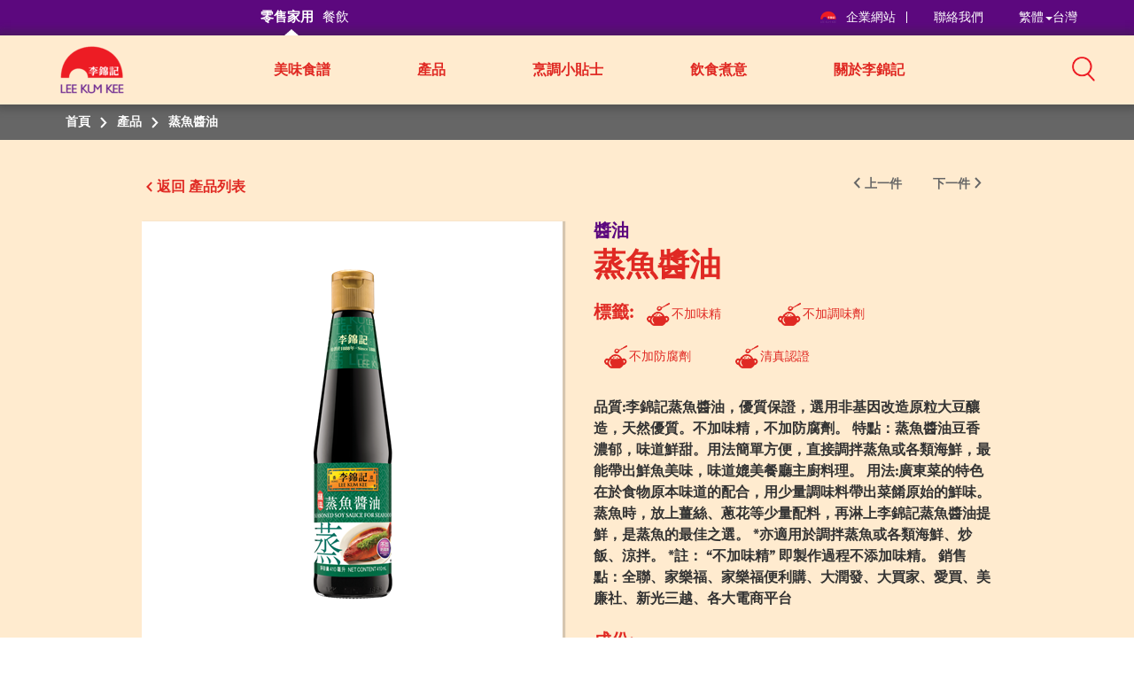

--- FILE ---
content_type: text/html; charset=utf-8
request_url: https://tw.lkk.com/zh-hk/products/seasoned-soy-sauce-for-seafood
body_size: 10559
content:








<!DOCTYPE html>
<html lang="zh" class="no-js TW">
<head>
    <meta charset="utf-8">
    <meta http-equiv="content-type" content="text/html; charset=utf-8">
    <meta http-equiv="X-UA-Compatible" content="IE=edge">
    <meta name="viewport" content="width=device-width, initial-scale=1, maximum-scale=1">
    <meta name="apple-mobile-web-app-capable" content="yes">
    <meta name="format-detection" content="telephone=no">
    <!--[if IE]>
    <link rel="shortcut icon" href="path/to/favicon.ico"/>
    <![endif]-->
    <link href="https://cdn-akamai.lkk.com/images/apple-touch-icon-precomposed.png" rel="apple-touch-icon-precomposed">
    <link href="https://cdn-akamai.lkk.com/images/favicon.png?v=2" rel="icon">
	<link rel="preload" as="image" href="https://cdn-akamai.lkk.com/images/lkk-icon-product.png">
	<link rel="preload" as="image" href="https://cdn-akamai.lkk.com/images/lkk-icon-status.png">
	<link rel="preload" as="image" href="https://cdn-akamai.lkk.com/images/lkk-icon-cooking.png">
	<link rel="preload" as="image" href="https://cdn-akamai.lkk.com/images/lkk-icon-social.png">
	<link rel="preload" as="image" href="https://cdn-akamai.lkk.com/images/lkk-icon-making.png">
    <link rel="canonical" href="https://tw.lkk.com/zh-hk/products/seasoned-soy-sauce-for-seafood">
    



    <title id="titleOfRecipe">蒸魚醬油，提點出鮮魚好滋味 | 李錦記台灣 | TAIWAN </title>
    <meta name="keywords" content="">
    <meta name="description" content="content">
      <meta name="robots" content="index">
      <meta name="robots" content="follow">
<script src="https://cdn.holmesmind.com/js/rtid.js"></script>
<script src="https://cdn.holmesmind.com/dmp/cft/triggerTracker.js"></script>
<script async="" src="https://cdn.holmesmind.com/dmp/cft/tracker.js"></script>
<script>
    clickforce_rtid("9763001");
    /* Website track (tracker.js) - B.I.DMP By ClickForce */
    window.cft=window.cft||function(){(cft.q=cft.q||[]).push([].slice.call(arguments))};
    function clickForceMyyCFT(){
        cft("setSiteId", "CF-220600115651");
        cft("setViewPercentage");
    };
    clickForceDelayLoading();
</script>

<meta http-equiv="content-language" content="zh-tw">
<!-- Global site tag (gtag.js) - Google Analytics -->
<script async="" src="https://www.googletagmanager.com/gtag/js?id=UA-136762158-2"></script>
<script>
  window.dataLayer = window.dataLayer || [];
  function gtag(){dataLayer.push(arguments);}
  gtag('js', new Date());

  gtag('config', 'UA-136762158-2');
</script>

<!-- Global site tag (gtag.js) - Google Ads: 10929677650 -->
<script async="" src="https://www.googletagmanager.com/gtag/js?id=AW-10929677650"></script>
<script>
  window.dataLayer = window.dataLayer || [];
  function gtag(){dataLayer.push(arguments);}
  gtag('js', new Date());

  gtag('config', 'AW-10929677650');
</script>

    <meta property="og:title" content="蒸魚醬油 - Lee Kum Kee">
        <meta property="og:image" content="https://cdn-akamai.lkk.com/-/media/tw-site---homecook/seasoned-soy-sauce-for-seafood-410ml-tw.png?bc=white&amp;h=315&amp;w=600&amp;hash=7E9D2DBB5BA35364F7BF8B634E640C15&amp;v=639044925202212181">
            <meta property="og:image:width" content="600">
            <meta property="og:image:height" content="315">
    <meta property="og:description" content="李錦記蒸魚醬油豆香濃郁，味道鮮甜。選用非基因改造原粒大豆釀造，不加味精，不加防腐劑。廣東菜的特色在於食物原本味道的配合，淋上蒸魚醬油提鮮，是蒸魚的最佳之選。">
    <meta property="og:url" content="https://tw.lkk.com/zh-hk/products/seasoned-soy-sauce-for-seafood">

    <meta property="og:type" content="website">


<meta name="twitter:card" content="summary">
    <meta name="twitter:site" content="@LeeKumKeeUSA">
    <meta name="twitter:title" content="蒸魚醬油  - Lee Kum Kee">
    <meta name="twitter:description" content="李錦記蒸魚醬油豆香濃郁，味道鮮甜。選用非基因改造原粒大豆釀造，不加味精，不加防腐劑。廣東菜的特色在於食物原本味道的配合，淋上蒸魚醬油提鮮，是蒸魚的最佳之選。">
        <meta name="twitter:image" content="https://cdn-akamai.lkk.com/-/media/tw-site---homecook/seasoned-soy-sauce-for-seafood-410ml-tw.png?bc=white&amp;hash=529C61F0697A9486ECCD84CA19093A5B&amp;v=639044925202212181">
    <link href="https://cdn-akamai.lkk.com/styles/style.min.css" rel="stylesheet">

    <link href="https://hk.lkk.com/styles/style.print.min.css" rel="stylesheet" media="print">
    <!-- <link type="text/css" href="https://hk.lkk.com/css/custom_font.min.css" media="all" as="style">
	  <link rel="stylesheet" href="/styles/style.min.css">
	  <link rel="stylesheet" href="/styles/style.print.min.css" rel="stylesheet" media="print"> -->
	  <link type="text/css" as="style" href="https://fonts.googleapis.com/css?family=Kaushan+Script">
	  <link type="text/css" href="https://hk.lkk.com/css/custom_font.min.css" media="all" as="style">
	  
<!-- Google Tag Manager -->
<script>(function(w,d,s,l,i){w[l]=w[l]||[];w[l].push({'gtm.start':
new Date().getTime(),event:'gtm.js'});var f=d.getElementsByTagName(s)[0],
j=d.createElement(s),dl=l!='dataLayer'?'&l='+l:'';j.async=true;j.src=
'https://www.googletagmanager.com/gtm.js?id='+i+dl;f.parentNode.insertBefore(j,f);
})(window,document,'script','dataLayer','GTM-MGC4N3J');</script>
<!-- End Google Tag Manager -->
	  
</head>

<body data-fancybox-next="Next" data-fancybox-previous="Previous" data-fancybox-close="Close">

  
  <div itemscope="" itemtype="https://schema.org/WebSite">
    <link itemprop="url" href="https://tw.lkk.com/zh-hk/products/seasoned-soy-sauce-for-seafood">
    <meta itemprop="name" content="Lee Kum Kee">
  </div>
  

    <span class="persona"><input type="hidden" id="personaDet" name="home-cooks" value="home-cooks"><input type="hidden" id="personaTem" name="" value=""></span>
    <div class="wrapper ">
        <div class="preload">
            <div class="status"></div>
        </div>
        <header id="header">
            

<div class="head-menu">
  <div class="container">
      <div class="row">

          <div id="mainNav" class="main-menu collapse">

<ul class="menu1">
    <li>
    <a href="/zh-hk" title="零售家用" class="home-cooks">零售家用</a>
    </li>
    <li>
    <a href="/zh-hk/foodservices" title="餐飲" class="food-services">餐飲</a>
    </li>
</ul>              
              
                  <div class="menu2">
                      
                      
<p class="menu-right">&nbsp;</p>
<p class="menu-left"><a href="https://corporate.lkk.com/zh-hk" title="企業網站"><img alt="corporate bridge logo" src="https://cdn-akamai.lkk.com/images/LKKLogo-square.png" style="width:20px;">企業網站&nbsp;</a> </p>
<p><a href="/zh-hk/about-lkk/contact-us" title="聯絡我們">聯絡我們 </a> </p>
<p class="visible-desktop">&nbsp;</p>
<p class="language-chosen"><a href="#" title="繁體" data-toggle="modal" data-target="#languagePopup"><span id="country">繁體</span><span class="caret"></span><span id="lang">台灣</span></a></p>
                  </div>

              


    <div class="head-main-top2" style="
    position: absolute;
    top: 59px;
    z-index: 1">
        <a href="/en/" title="Lee Kum Kee" class="logo2">
            <img src="https://cdn-akamai.lkk.com/images/LKKLogo-square.png" alt="Lee Kum Kee" style="margin-top: -20px; width:80px">
        </a>
    </div>
    <ul class="menu3">
            <li class="">
                					  <a href="/zh-hk/recipes" target="_self" title="美味食譜">美味食譜</a>
				
				
					
            </li>
            <li class="">
                                     <a href="/zh-hk/products" target="_self" title="產品" aria-expanded="false">產品</a>
				
				
					
                    <div class="submenu1 submenu-3col">
                        <ul class="list-unstyled sub-level1">
                                    <li>
                                        <a target="_self" href="/zh-hk/products/saucetype/oyster-sauce" title="蠔油">蠔油</a>
                                    </li>
                                    <li>
                                        <a target="_self" href="/zh-hk/products/saucetype/soy-sauces" title="醬油">醬油</a>
                                    </li>
                                    <li>
                                        <a target="_self" href="/zh-hk/products/saucetype/gourmet-sauce" title="美食醬料">美食醬料</a>
                                    </li>
                                    <li>
                                        <a target="_self" href="/zh-hk/products/saucetype/ready to eat gourmet" title="即食美饌">即食美饌</a>
                                    </li>
                                    <li>
                                        <a target="_self" href="/zh-hk/products/saucetype/barbecue-sauce" title="烤肉醬">烤肉醬</a>
                                    </li>
                                    <li>
                                        <a target="_self" href="/zh-hk/products/saucetype/chili-sauce" title="辣椒醬">辣椒醬</a>
                                    </li>
                                    <li>
                                        <a target="_self" href="/zh-hk/products/saucetype/cooking-and-dipping-sauces" title="烹調用料及蘸料 ">烹調用料及蘸料 </a>
                                    </li>
                                    <li>
                                        <a target="_self" href="/zh-hk/products/saucetype/hot-and-spicy-soup-base-for-hot-pot" title="麻辣火鍋上湯">麻辣火鍋上湯</a>
                                    </li>
                                    <li>
                                        <a target="_self" href="/zh-hk/products/saucetype/menu-oriented-sauce" title="方便醬料包">方便醬料包</a>
                                    </li>
                                    <li>
                                        <a target="_self" href="/zh-hk/products/saucetype/ready-sauces" title="方便醬料">方便醬料</a>
                                    </li>
                        </ul>
                    </div>
                    <input type="hidden" id="renderingID" name="renderingID" value="6055CD57F9CB4E72B5EFAD00025B84C2">
            </li>
            <li class="">
                					  <a href="/zh-hk/cooking-stories?category=cooking-tips" target="_self" title="烹調小貼士">烹調小貼士</a>
				
				
					
            </li>
            <li class="">
                                     <a href="/zh-hk/cooking-stories" target="_self" title="飲食煮意" aria-expanded="false">飲食煮意</a>
				
				
					
                    <div class="submenu1">
                        <ul class="list-unstyled sub-level1">

                                    <li>
                                        <a href="/zh-hk/cooking-stories?category=chinese-food-culture" title="中華飲食文化">中華飲食文化</a>
                                    </li>
                                    <li>
                                        <a href="/zh-hk/cooking-stories?category=cooking-inspiration" title="煮食靈感">煮食靈感</a>
                                    </li>
                                    <li>
                                        <a href="/zh-hk/cooking-stories?category=first-draw-soy-sauce" title="頭道醬油">頭道醬油</a>
                                    </li>
                                    <li>
                                        <a href="/zh-hk/cooking-stories?category=one-key-to-home-style-recipes" title="一匙入味 家常好菜">一匙入味 家常好菜</a>
                                    </li>
                                    <li>
                                        <a href="/zh-hk/cooking-stories?category=cny-recipe" title="年菜食譜">年菜食譜</a>
                                    </li>
                                                            <li>
                                    <a href="/zh-hk/social" title="Social Munchies">Social Munchies</a>
                                </li>
                        </ul>
                    </div>
            </li>
            <li class="">
                                     <a href="javascript:void(0);" target="_self" title="關於李錦記" aria-expanded="false">關於李錦記</a>
				
				
					
                        <div class="submenu1 ">
                            <ul class="list-unstyled sub-level1">
                                    <li>
                                        <a href="/zh-hk/about-lkk/overview" target="_self" title="企業概覽">企業概覽</a>
                                    </li>
                                    <li>
                                        <a href="/zh-hk/about-lkk/our-vision-mission-core-values" target="_self" title="企業願景、使命及價值觀和領導力">企業願景、使命及價值觀和領導力</a>
                                    </li>
                                    <li>
                                        <a href="/zh-hk/about-lkk/our-corporate-logo" target="_self" title="企業商標">企業商標</a>
                                    </li>
                                    <li>
                                        <a href="/zh-hk/about-lkk/our-brand" target="_self" title="百分百堅持">百分百堅持</a>
                                    </li>
                                    <li>
                                        <a href="/zh-hk/about-lkk/contact-us" target="_self" title="聯絡我們">聯絡我們</a>
                                    </li>
                            </ul>
                        </div>
            </li>
            <li class="">
                					  <a href="javascript:void(0);" target="_self" title=""></a>
				
				
					
            </li>
    </ul>
<script src="https://cdnjs.cloudflare.com/ajax/libs/jquery/3.3.1/jquery.min.js"></script>
<link href="https://cdnjs.cloudflare.com/ajax/libs/select2/4.0.7/css/select2.min.css" rel="stylesheet">
<script src="https://cdnjs.cloudflare.com/ajax/libs/select2/4.0.7/js/select2.min.js"></script>


          </div>
<div class="head-group1">

    <div class="search-box">
    <a title="搜索" aria-controls="mainSearch" aria-expanded="false" data-target="#mainSearch" data-toggle="collapse" class="collapsed search-control" href="javascript:void(0)"><span class="ico">
    <img alt="Search" src="https://cdn-akamai.lkk.com/images/searchicon.png" style="width: 26px;" role="button">
    </span></a>
    <nav id="mainSearch" class="main-search collapse">
    <div class="form search-form">
    <div class="form-group">
    <input type="search" placeholder="搜索產品, 食譜和文章" class="form-control global-search">
    <a href="javascript:void(0)" title="搜索" data-target="#mainSearch" data-toggle="collapse" class="search-btn-close"><span class="ico ico-close">
    <img src="https://cdn-akamai.lkk.com/images/iconsClose.png" alt="Close Search Box" role="button">
    </span></a>
    </div>
    </div>
    </nav>
    </div>
    <a href="javascript:void(0)" aria-controls="mainNav" aria-expanded="false" data-target="#mainNav" data-toggle="collapse" title="Search" class="btn-menu collapsed visible-mobile"><span class="icon-bar"><span class="sr-only">Mobile Menu</span></span></a></div>
          
      </div>
  </div>
  
</div>
<div class="head-main-top">
<div class="container">
<div class="row"><a href="/zh-hk" title="Lee Kum Kee" class="logo logo2"><img src="https://cdn-akamai.lkk.com/images/LKKLogo-square.png" alt="Lee Kum Kee 130th anniversary logo - TC" style="margin-top:-7px; width: 60px;"></a></div>
</div>
  
</div>

        </header>
        


<nav class="breadcrumb" aria-label="breadcrumb">
    <div class="container">
        <div class="row">
            <ul class="list-unstyled">
                    <li>
                                <span>
首頁                                </span>
                    </li>
                    <li>
                            <a href="/zh-hk/products" target="">
產品                            </a>
                    </li>
                    <li>
                            <span>
蒸魚醬油                            </span>
                    </li>
            </ul>
        </div>
    </div>
</nav>

		
		
        <div id="main" role="main">
		
		
		
		
		
		
		
	
            

<div class="section-block">
    <input type="hidden" id="product-detail-lang" name="product-detail-lang" value="zh-HK">
    <div class="container product-detail-infor ">

    <div class="row">
      <div class="control-btns">
        <input type="hidden" id="backUrl" name="/zh-hk/products" value="/zh-hk/products">
        <input type="hidden" id="currentProductId" name="6055CD57F9CB4E72B5EFAD00025B84C2" value="6055CD57F9CB4E72B5EFAD00025B84C2">
        <input type="hidden" id="sauceType" name="soy-sauces" value="soy-sauces">
        <input type="hidden" id="related-product-max-size" name="related-product-max-size" value="4">
        <input type="hidden" id="addthisLanguage" data-copylink="複製網址" data-copy="複製">
        <div class="pull-left"><a href="javascript:void(0)" onclick="backToProduct()" title="返回" data-label=" 產品列表 " class="btn-back">返回</a></div>
        <div class="pull-right prev-next-product">
          <ul class="list-unstyled">
                      </ul>
        </div>
      </div>
        <div class="product-thumb">
            <div class="product-slide">
                <ul class="bxslider">
				
                        <li>
                            <div class="image" id="product-videos-1">
							
                                <a href="https://cdn-akamai.lkk.com/-/media/tw-site---homecook/seasoned-soy-sauce-for-seafood-410ml-tw.png?h=1000&amp;w=348&amp;hash=CA7978179D453F14D159AC2D99AA4267" data-fancybox-group="item1" title="Seasoned Soy Sauce For Seafood 410ML TW" data-fancybox="gallery" data-caption="Seasoned Soy Sauce For Seafood 410ML TW">
                                    <span>
                                        <img src="https://cdn-akamai.lkk.com/-/media/tw-site---homecook/seasoned-soy-sauce-for-seafood-410ml-tw.png?h=400&amp;iar=0&amp;mh=400&amp;mw=310&amp;w=139&amp;hash=F8003BA6594C174EE8C4AEB8CF0719A2" alt="Seasoned Soy Sauce For Seafood 410ML TW" loading="lazy">
                                    </span>
                                </a>
                               
                            </div>
                        </li>
                                                                                                                    </ul>
                <div class="pager-thumb">
                    <div id="thumbPager" class="thumbslider">

                            <a href="javascript:void(0)" title="" data-slide-index="0">
                                <span>
                                    <img src="https://cdn-akamai.lkk.com/-/media/tw-site---homecook/seasoned-soy-sauce-for-seafood-410ml-tw.png?h=400&amp;iar=0&amp;mh=400&amp;mw=310&amp;w=139&amp;hash=F8003BA6594C174EE8C4AEB8CF0719A2" alt="Seasoned Soy Sauce For Seafood 410ML TW" loading="lazy">
                                </span>
                            </a>
                                                                                                                                            </div>
                </div>
            </div>
            <div class="desc">
              <div class="visible-mobile">
                <p class="title">醬油</p>

                      <h3 class="name">蒸魚醬油</h3>

                
              </div>
                
            </div>
        </div>
        <div class="product-detail">
             
            <div class="list-unstyled tab-controls" style="display: none">
                <a title="Info" href="#PInfo" data-toggle="tab">資料</a>

                    <li><a title="History" href="#PHistory" data-toggle="tab">應用</a></li>
            </div>
            <div class="tab-content">
                <div id="PInfo" class="tab-pane fade in active">
                  <div class="visible-desktop">
				  
				  
                    <p class="title">醬油</p>
                    
                          <h1 class="name">蒸魚醬油</h1>

                  </div>

                        <div class="tags ">
						
                            <h2 style="display: inline-block" class="tag-label">標籤:</h2>
                            <ul class="tag-list">

                                    <li class="chosen">
									
                                        <div class="attr-image">
										
										 
                                            <img loading="lazy" src="https://cdn-akamai.lkk.com/-/media/feature/classification/icons/attr-icon111.png?h=30&amp;w=30&amp;hash=E555F6F03CB769BC08862C19EAB56D3A" alt="" data-attr-desktop="">
                                            <img loading="lazy" src="https://cdn-akamai.lkk.com/-/media/feature/classification/icons/attr-icon1-yellow.png?h=30&amp;w=30&amp;hash=F60560E9ADDFC56930874E3661B7944C" alt="" data-attr-mobile="">
                                            <img loading="lazy" src="https://cdn-akamai.lkk.com/-/media/feature/classification/icons/attr-icon1-white.png?h=30&amp;w=30&amp;hash=CCD792082E4FE417E2B41666E7D23CEB" alt="" data-attr-active="">
                                        </div>
                                        <span>不加味精</span>
                                    </li>
                                    <li class="chosen">
									
                                        <div class="attr-image">
										
										 
                                            <img loading="lazy" src="https://cdn-akamai.lkk.com/-/media/feature/classification/icons/attr-icon111.png?h=30&amp;w=30&amp;hash=E555F6F03CB769BC08862C19EAB56D3A" alt="" data-attr-desktop="">
                                            <img loading="lazy" src="https://cdn-akamai.lkk.com/-/media/feature/classification/icons/attr-icon1-yellow.png?h=30&amp;w=30&amp;hash=F60560E9ADDFC56930874E3661B7944C" alt="" data-attr-mobile="">
                                            <img loading="lazy" src="https://cdn-akamai.lkk.com/-/media/feature/classification/icons/attr-icon1-white.png?h=30&amp;w=30&amp;hash=CCD792082E4FE417E2B41666E7D23CEB" alt="" data-attr-active="">
                                        </div>
                                        <span>不加調味劑</span>
                                    </li>
                                    <li class="chosen">
									
                                        <div class="attr-image">
										
										 
                                            <img loading="lazy" src="https://cdn-akamai.lkk.com/-/media/feature/classification/icons/attr-icon111.png?h=30&amp;w=30&amp;hash=E555F6F03CB769BC08862C19EAB56D3A" alt="" data-attr-desktop="">
                                            <img loading="lazy" src="https://cdn-akamai.lkk.com/-/media/feature/classification/icons/attr-icon1-yellow.png?h=30&amp;w=30&amp;hash=F60560E9ADDFC56930874E3661B7944C" alt="" data-attr-mobile="">
                                            <img loading="lazy" src="https://cdn-akamai.lkk.com/-/media/feature/classification/icons/attr-icon1-white.png?h=30&amp;w=30&amp;hash=CCD792082E4FE417E2B41666E7D23CEB" alt="" data-attr-active="">
                                        </div>
                                        <span>不加防腐劑</span>
                                    </li>
                                    <li class="chosen">
									
                                        <div class="attr-image">
										
										 
                                            <img loading="lazy" src="https://cdn-akamai.lkk.com/-/media/feature/classification/icons/attr-icon111.png?h=30&amp;w=30&amp;hash=E555F6F03CB769BC08862C19EAB56D3A" alt="" data-attr-desktop="">
                                            <img loading="lazy" src="https://cdn-akamai.lkk.com/-/media/feature/classification/icons/attr-icon1-yellow.png?h=30&amp;w=30&amp;hash=F60560E9ADDFC56930874E3661B7944C" alt="" data-attr-mobile="">
                                            <img loading="lazy" src="https://cdn-akamai.lkk.com/-/media/feature/classification/icons/attr-icon1-white.png?h=30&amp;w=30&amp;hash=CCD792082E4FE417E2B41666E7D23CEB" alt="" data-attr-active="">
                                        </div>
                                        <span>清真認證</span>
                                    </li>
                            </ul>
                        </div>
                    <div class="desc">
					
					
                        <p>品質:李錦記蒸魚醬油，優質保證，選用非基因改造原粒大豆釀造，天然優質。不加味精，不加防腐劑。

特點：蒸魚醬油豆香濃郁，味道鮮甜。用法簡單方便，直接調拌蒸魚或各類海鮮，最能帶出鮮魚美味，味道媲美餐廳主廚料理。

用法:廣東菜的特色在於食物原本味道的配合，用少量調味料帶出菜餚原始的鮮味。蒸魚時，放上薑絲、蔥花等少量配料，再淋上李錦記蒸魚醬油提鮮，是蒸魚的最佳之選。

*亦適用於調拌蒸魚或各類海鮮、炒飯、涼拌。

*註： “不加味精” 即製作過程不添加味精。

銷售點：全聯、家樂福、家樂福便利購、大潤發、大買家、愛買、美廉社、新光三越、各大電商平台</p>
                        <h2>成份:</h2>
                        <p>水、糖、鹽、大豆、小麥粉、酵母萃取物、著色劑（焦糖色素）。<br></p>
                        <h2>過敏原:</h2>
                        <p>本產品含有大豆、小麥。</p>
                        <h2>包裝</h2>
                        <p>410毫升, 瓶裝 <br> <br> 
<iframe width="560" height="315" src="https://www.youtube.com/embed/YPYwjYyt4Uo?rel=0" frameborder="0" allow="accelerometer; autoplay; encrypted-media; gyroscope; picture-in-picture" allowfullscreen=""></iframe></p>
                    </div>
                </div>
                    <div id="PHistory" class="render-lightbox tab-pane fade">
                        <div class="visible-desktop">
                            <p class="title">
                                醬油
                            </p>
                            <p class="name">蒸魚醬油</p>
                        </div>
                        <div class="desc">
                                <h3>蒸魚醬油</h3>
品質：李錦記首創蒸魚醬油，優質保證，選用非基因改造原粒大豆釀造，天然優質。不加味精，不加防腐劑。<br>
<br>
特點：李錦記蒸魚醬油豆香濃郁，味道鮮甜。用法簡單方便，直接調拌蒸魚或各類海鮮，最能帶出鮮魚美味，味道媲美餐廳主廚料理。<br>
<br>
用法:廣東菜的特色在於食物原本味道的配合，使用少量調味品帶出菜餚原始的鮮味。蒸魚時，放上薑絲、蔥花等少量配料，再淋上李錦記蒸魚醬油提鮮，是蒸魚醬料的最佳之選。<br>
<br>
食譜：<br>
<br>
還不清楚蒸魚醬油怎麼用嗎？在此提供蒸魚醬油食譜供您參考<br>
<br>
#清蒸鱈魚<br>
<br>
食材：<br>
鱈魚1條<br>
破布子100g<br>
蔥半條<br>
李錦記蒸魚醬油3湯匙<br>
<br>
作法：<br>
1.將鱈魚洗淨備用<br>
2.適量加入破布子和蒸魚醬油<br>
3.切少許蔥絲並過水加熱<br>
4.將蔥絲加入至鱈魚上方即可<br>
<br>
註：蒸魚醬油推薦用法除了直接淋在魚上外，也可混入蠔油使香氣更加突出<br>
<br>
#蝦仁蛋炒飯<br>
<br>
食材：<br>
蝦仁300g<br>
彩椒150g<br>
雞蛋3顆<br>
蔥半條<br>
蒜末少許<br>
米酒3湯匙<br>
李錦記蒸魚醬油3湯匙<br>
<br>
作法：<br>
1.將彩椒、蒜末、蔥切丁<br>
2.將蒜末煸香並煎上一顆蛋<br>
3.把預先冷藏的飯加入熱鍋翻炒，並打顆生蛋邊炒邊拌<br>
4.放入蝦仁和彩椒繼續翻炒，使其充分混入飯內，並加入蒸魚醬油<br>
5.最後撒上蔥末點綴即可食用<br>
<br>
#蒜蓉蒸蝦<br>
<br>
食材：<br>
鮮蝦300g<br>
蒜末少許<br>
蔥1/4條<br>
米酒2湯匙<br>
李錦記蒸魚醬油3湯匙<br>
<br>
作法：<br>
1.將鮮蝦洗淨並從蝦背處用刀劃開<br>
2.將鮮蝦去除腸泥並斷筋，避免蒸熟時蝦子捲曲<br>
3.切蒜末並入鍋爆香<br>
4.加入米酒和蒸魚醬油提味<br>
5.將剛剛切好的鮮蝦擺上蒸盤，並澆上爆香後蒜蓉，上蓋蒸約10分鐘<br>
6.打開鍋蓋，撒上蔥花，即可享用<br>
<br>
註：也可加入冬粉於蝦子底部，使其吸取蒜蓉和鮮蝦醬汁，美味更加分<br>
<br>
學會了嗎？蒸魚醬油用法就是這麼簡單，擺脫以往選擇蒸魚醬料的困難，現在蒸魚只要一瓶李錦記蒸魚醬油，毋須過多調味品，即可做出如此美味佳餚                        </div>
                    </div>
            </div>
            
        </div>
    </div>
    </div>
</div>


        <div class="section-block crop">
            <div class="container">
                <div class="row">
                    <h2 class="main-title">美味食譜推介</h2>
                    <div class="outer-slide">
                        <div class="product-vote">
                            <ul class="list-unstyled bxslider">
                                    <li>
                                        <div class="product-vote-item">
										
                                            <div class="thumb"><a href="/zh-hk/recipes/twnds43" onclick="RecipeDetail('/zh-hk/recipes/twnds43', '616885A1364444309B95730CFE14949C')" title="thumb1"><img src="https://cdn-akamai.lkk.com/-/media/feature/recipe/recipe-banner-2/default/recipe-banner-2/dweb/eweb/gweb/aweb.jpg?h=1800&amp;iar=0&amp;w=2400&amp;hash=3088D354040EC8FD85F4EAB7EB4BDD21" alt="高麗菜香菇肉絲飯" loading="lazy"></a></div>
                                            <div class="desc">
                                                        <p class="vote-label">蒸魚醬油</p>

                                                <p class="vote-title">
                                                    <a href="/zh-hk/recipes/twnds43" onclick="RecipeDetail('/zh-hk/recipes/twnds43', '616885A1364444309B95730CFE14949C')" title="高麗菜香菇肉絲飯">
高麗菜香菇肉絲飯                                                    </a>
                                                </p>
                                                <ul class="vote-list">
                                                    <li><span><span></span><img src="https://cdn-akamai.lkk.com/images/icon-cny-heart.png" alt="Like" width="20" height="20" class="icon-margin-right"></span>
                                                    9</li>
                                                    <li>
                                                        <span><span></span><img src="https://cdn-akamai.lkk.com/images/icon-clock.png" alt="Time" width="24" height="20" class="icon-margin-right"></span>

                                                        20 分鐘
                                                    </li>
                                                    <li><span><span><img src="https://cdn-akamai.lkk.com/images/icon-cny-star.png" alt="Difficulty" width="20" height="20" class="icon-margin-right"></span></span>2</li>
                                                </ul><a href="/zh-hk/recipes/twnds43" onclick="RecipeDetail('/zh-hk/recipes/twnds43', '616885A1364444309B95730CFE14949C')" title="查看食譜" class="btns view-btn visible-desktop">
查看食譜															<img src="https://cdn-akamai.lkk.com/images/icon-cny-arrow-right.png" class="icon-margin-right">
                                                </a>
                                            </div>
                                        </div>
                                    </li>                                             <li>
                                        <div class="product-vote-item">
										
                                            <div class="thumb"><a href="/zh-hk/recipes/twnds10" onclick="RecipeDetail('/zh-hk/recipes/twnds10', 'B07AA588C54D41A992E1F9621B3416D6')" title="thumb1"><img src="https://cdn-akamai.lkk.com/-/media/tw-site---homecook/tw350_twnds10.jpg?h=350&amp;iar=0&amp;w=350&amp;hash=3874179E8E5F880EDBCE428D17E3D762" alt="韓式蒲燒虱目魚肚" loading="lazy"></a></div>
                                            <div class="desc">
                                                        <p class="vote-label">蒸魚醬油</p>

                                                <p class="vote-title">
                                                    <a href="/zh-hk/recipes/twnds10" onclick="RecipeDetail('/zh-hk/recipes/twnds10', 'B07AA588C54D41A992E1F9621B3416D6')" title="韓式蒲燒虱目魚肚">
韓式蒲燒虱目魚肚                                                    </a>
                                                </p>
                                                <ul class="vote-list">
                                                    <li><span><span></span><img src="https://cdn-akamai.lkk.com/images/icon-cny-heart.png" alt="Like" width="20" height="20" class="icon-margin-right"></span>
                                                    2</li>
                                                    <li>
                                                        <span><span></span><img src="https://cdn-akamai.lkk.com/images/icon-clock.png" alt="Time" width="24" height="20" class="icon-margin-right"></span>

                                                        25 分鐘
                                                    </li>
                                                    <li><span><span><img src="https://cdn-akamai.lkk.com/images/icon-cny-star.png" alt="Difficulty" width="20" height="20" class="icon-margin-right"></span></span>2</li>
                                                </ul><a href="/zh-hk/recipes/twnds10" onclick="RecipeDetail('/zh-hk/recipes/twnds10', 'B07AA588C54D41A992E1F9621B3416D6')" title="查看食譜" class="btns view-btn visible-desktop">
查看食譜															<img src="https://cdn-akamai.lkk.com/images/icon-cny-arrow-right.png" class="icon-margin-right">
                                                </a>
                                            </div>
                                        </div>
                                    </li>                                             <li>
                                        <div class="product-vote-item">
										
                                            <div class="thumb"><a href="/zh-hk/recipes/fried-rice" onclick="RecipeDetail('/zh-hk/recipes/fried-rice', '30E8B803A401499297CB514E97364692')" title="thumb1"><img src="https://cdn-akamai.lkk.com/-/media/product-error/recipe-fried-rice-s.jpg?h=350&amp;iar=0&amp;w=350&amp;hash=31F742B69C47CD1FA4F345A693A4A997" alt="蠔油炒飯" loading="lazy"></a></div>
                                            <div class="desc">
                                                        <p class="vote-label">舊庄特級蠔油</p>

                                                <p class="vote-title">
                                                    <a href="/zh-hk/recipes/fried-rice" onclick="RecipeDetail('/zh-hk/recipes/fried-rice', '30E8B803A401499297CB514E97364692')" title="蠔油炒飯">
蠔油炒飯                                                    </a>
                                                </p>
                                                <ul class="vote-list">
                                                    <li><span><span></span><img src="https://cdn-akamai.lkk.com/images/icon-cny-heart.png" alt="Like" width="20" height="20" class="icon-margin-right"></span>
                                                    2</li>
                                                    <li>
                                                        <span><span></span><img src="https://cdn-akamai.lkk.com/images/icon-clock.png" alt="Time" width="24" height="20" class="icon-margin-right"></span>

                                                        10 分鐘
                                                    </li>
                                                    <li><span><span><img src="https://cdn-akamai.lkk.com/images/icon-cny-star.png" alt="Difficulty" width="20" height="20" class="icon-margin-right"></span></span>1</li>
                                                </ul><a href="/zh-hk/recipes/fried-rice" onclick="RecipeDetail('/zh-hk/recipes/fried-rice', '30E8B803A401499297CB514E97364692')" title="查看食譜" class="btns view-btn visible-desktop">
查看食譜															<img src="https://cdn-akamai.lkk.com/images/icon-cny-arrow-right.png" class="icon-margin-right">
                                                </a>
                                            </div>
                                        </div>
                                    </li>                                     </ul>
                        </div>
                    </div>
                        <div class="text-center pvn">
                            <a href="/zh-hk/recipes?productused=/products/seasoned-soy-sauce-for-seafood/6055cd57f9cb4e72b5efad00025b84c2" title="查看更多" class="btns lkk-btn">
                                <span class="inner-btns">
查看更多                                </span><i class="lkks status-icon"></i>
                            </a>
                        </div>
                </div>
            </div>
        </div>  

    <div class="section-block">
        <input type="hidden" id="related-product-lang" name="related-product-lang" value="zh-HK">
        <div class="container">
            <div class="row">
                <h2 class="main-title" id="rd-title">你可能喜歡</h2>
                <div class="related-list" id="related-product">
                    


                </div>
            </div>
        </div>
        <div class="block-gap-30"></div>
    </div>

        </div>
        <footer id="footer">
            



    <div class="foot-nav">
        <div class="container">
            <div class="row">
                    <div class="col-md-6">
                        <h2>十大推介醬料</h2>
                        <ul class="col-md-6-2">
                                    <li>
                                        <a href="/zh-hk/products/premium-oyster-sauce" title="舊庄特級蠔油">舊庄特級蠔油</a>
                                    </li>
                                    <li>
                                        <a href="/zh-hk/products/seasoned-soy-sauce-for-seafood" title="蒸魚醬油">蒸魚醬油</a>
                                    </li>
                                    <li>
                                        <a href="/zh-hk/products/barbecue-sauce" title="蜜汁烤肉醬">蜜汁烤肉醬</a>
                                    </li>
                                    <li>
                                        <a href="/zh-hk/products/sweet-soy-sauce" title="甘甜滷醬油">甘甜滷醬油</a>
                                    </li>
                                    <li>
                                        <a href="/zh-hk/products/premium-soy-sauce" title="頭道醇鮮醬油">頭道醇鮮醬油</a>
                                    </li>
                                    <li>
                                        <a href="/zh-hk/products/sauce-for-ma-po-tofu" title="麻婆豆腐用醬 ">麻婆豆腐用醬 </a>
                                    </li>
                                    <li>
                                        <a href="/zh-hk/products/xo-sauce" title="XO醬">XO醬</a>
                                    </li>
                                    <li>
                                        <a href="/zh-hk/products/salt-reduced-soy-sauce" title="頭道減鹽醬油">頭道減鹽醬油</a>
                                    </li>
                                    <li>
                                        <a href="/zh-hk/products/hoisin-sauce" title="海鮮用調味醬">海鮮用調味醬</a>
                                    </li>
                                    <li>
                                        <a href="/zh-hk/products/sauce-for-sweet-and-sour-pork-spare-ribs" title="甜酸排骨用醬 ">甜酸排骨用醬 </a>
                                    </li>
                        </ul>
                    </div>

                    <div class="col-md-6">
                        <h2>十大美味食譜</h2>
                        <ul class="col-md-6-2">
                                <li>
                                    <a href="/zh-hk/recipes/twnds20" title="家常滷肉">家常滷肉</a>
                                </li>
                                <li>
                                    <a href="/zh-hk/recipes/twnds37" title="清蒸鱸魚">清蒸鱸魚</a>
                                </li>
                                <li>
                                    <a href="/zh-hk/recipes/twnds21" title="客家小炒">客家小炒</a>
                                </li>
                                <li>
                                    <a href="/zh-hk/recipes/twnds59" title="蒜泥白肉">蒜泥白肉</a>
                                </li>
                                <li>
                                    <a href="/zh-hk/recipes/twnds01" title="台式炒米粉">台式炒米粉</a>
                                </li>
                                <li>
                                    <a href="/zh-hk/recipes/twnds57" title="家常炒麵">家常炒麵</a>
                                </li>
                                <li>
                                    <a href="/zh-hk/recipes/twnds82" title="什錦炒烏龍麵">什錦炒烏龍麵</a>
                                </li>
                                <li>
                                    <a href="/zh-hk/recipes/squid-and-conch-soup" title="魷魚螺肉蒜">魷魚螺肉蒜</a>
                                </li>
                                <li>
                                    <a href="/zh-hk/recipes/diced-beef-with-honey-pepper-sauce" title="黑椒蜜汁薯仔牛柳粒">黑椒蜜汁薯仔牛柳粒</a>
                                </li>
                                <li>
                                    <a href="/zh-hk/recipes/twnds79" title="氣炸日式照燒雞腿排">氣炸日式照燒雞腿排</a>
                                </li>
                        </ul>
                         
                    </div>
            </div>
        </div>
    </div>

<div class="foot-info">
<div class="container">
<div class="row">
<div class="col-md-6">
<h2 class="bdt"><strong>聯絡我們</strong></h2>
<div class="foot-social">
<ul class="list-unstyled">
    <li><a rel="noopener noreferrer" href="https://www.facebook.com/LeeKumKeeTaiwan/" title="Facebook" target="_blank"><img src="https://cdn-akamai.lkk.com/images/f-fb.png" alt="Facebook"></a></li>
    <li><a rel="noopener noreferrer" href="https://icook.tw/users/leekumkee/recipes" title="icook" target="_blank"><img alt="icook" src="https://cdn-akamai.lkk.com/-/media/images/icook_icon_ic.png?la=zh-hk&amp;hash=9EFA5075A90F1A030EAB8DC113508EEF"></a></li>
    <li><a rel="noopener noreferrer" href="https://www.instagram.com/leekumkeetw/" title="Instagram" target="_blank"><img src="https://cdn-akamai.lkk.com/images/f-ins.png" alt="Instagram"></a></li>
    <li>
    <a href="https://www.youtube.com/channel/UCEL5RNavvmHTKCwVK31WcoQ" title="Youtube" target="_blank" rel="nofollow">
    <img src="https://cdn-akamai.lkk.com/images/f-ytb.png" alt="Youtube">
    </a>
    </li>
</ul>
</div>
</div>
<div class="col-md-6">
<!--<h3>Download Our Apps</h3>
<ul class="list-unstyled app-downloads">
    <li>
    <a title="Appstore"><img src="/images/apps-btn.png" alt="Appstore" /></a>
    <div class="qr-code"><img src="/images/qr-code.png" alt="temp" /></div>
    </li>
    <li>
    <a title="Google Play"><img src="/images/gplay-btn.png" alt="Google Play" /></a>
    <div class="qr-code"><img src="/images/qr-code.png" alt="temp" /></div>
    </li>
</ul>-->
</div>
</div>
</div>
</div>

<div class="container">
<div class="row">
<div class="col-md-12">
<div class="foot-link">
<div class="col-md-6">
<ul class="list-unstyled">
    <li>
    <a title="網站使用條款" href="/zh-hk/terms-of-use">網站使用條款</a>
    </li>
    <li>
    <a title="私隱聲明" href="/zh-hk/privacy-statement">私隱聲明&nbsp;</a>
    </li>
    <li>
    <a title="網站地圖" href="/zh-hk/sitemap">網站地圖&nbsp;</a>
    </li>
</ul>
</div>
<div class="col-md-6">
<p>(c) <span id="year">{|year|}</span> 李錦記版權所有。</p>
</div>
</div>
</div>
</div>
</div>


        </footer>
        

<div id="languagePopup" role="dialog" class="modal fade">
<div class="language-popup">
<span data-dismiss="modal" class="close-modal"></span>
<div class="container">
<div class="row">
<h2>選擇地區</h2>
<div class="col-md-12">
<div class="language-list">
<ul class="list-unstyled">
       <li data-country="AU" data-language="EN" class="language-item"><a title="澳洲">澳洲</a><span data-type="EN"><a href="https://au.lkk.com" title="English">English</a></span><span data-type="EN"></span></li>
    <li data-country="CD" data-language="EN" class="language-item"><a title="Canada">加拿大</a><span data-type="EN"><a href="https://ca.lkk.com/fr-ca" title="Francais">Francais</a></span><span data-type="CN"><a href="https://ca.lkk.com" title="English">English</a></span></li>
    <li data-country="South" data-language="EN" class="language-item"><a title="csamerica">中南美洲與加勒比地區</a><span data-type="EN"><a href="https://csa.lkk.com" title="English">English</a></span><span data-type="CN"><a href="https://csa.lkk.com/es-mx" title="Espanol">Espanol</a></span></li>
    <li data-country="CN" data-language="EN" class="language-item"><a title="简体中文">中國内地</a><span data-type="CN"><a href="http://china-kitchen.lkk.com/zh-CN/Kitchen" title="简体中文">简体中文</a></span><span data-type="CN"></span></li>
    <li data-country="EU" data-language="EN" class="language-item"><a title="Europe">歐洲</a><span data-type="EN"><a href="https://europe.lkk.com" title="English">English</a></span><span data-type="EN"></span></li>
    <li data-country="DE" data-language="DE" class="language-item"><a title="DE">德國</a><span data-type="EN"><a href="http://de.lkk.com" title="DE">DE</a></span><span data-type="EN"></span></li>
    <li data-country="HK" data-language="EN" class="language-item">
    <a title="Hong Kong">香港特別行政區</a><span data-type="CN"><a title="繁體中文" href="https://hk.lkk.com/zh-hk">繁體中文</a></span><span data-type="EN"><a href="https://hk.lkk.com/en" title="English">English</a></span><span data-type="ID"><a href="https://hk.lkk.com/id-id" title="Bahasa Indonesia">Bahasa Indonesia</a></span>
    </li>
    <li data-country="Ind" data-language="EN" class="language-item"><a title="English">印度尼西亞</a><span data-type="ID"><a href="https://indonesia.lkk.com" title="English">English</a></span><span data-type="ID"><a href="https://id.lkk.com/id-id" title="Bahasa Indonesia">Bahasa Indonesia</a></span></li>
    <li data-country="Jp" data-language="JP" class="language-item"><a title="日本語">日本</a><span data-type="JP"><a href="https://jp.lkk.com" title="日本語">日本語</a></span><span data-type="JP"></span></li>
    <li data-country="IN" data-language="IN" class="language-item"><a title="English">印度</a><span data-type="EN"><a href="https://in.lkk.com" title="English">English</a></span><span data-type="JP"></span></li>
</ul>
<ul class="list-unstyled">
    <li data-country="CD" data-language="KR" class="language-item"><a title="한글">韓國</a><span data-type="KR"><a href="https://kr.lkk.com" title="한글">한글</a></span><span data-type="KR"></span></li>
    <li data-country="South" data-language="EN" class="language-item"><a title="Malaysia">馬來西亞</a><span data-type="MY"><a href="https://malaysia.lkk.com" title="English">English</a></span><span data-type="MY"><a href="https://malaysia.lkk.com/zh-cn" title="简体中文">简体中文</a></span></li>
    <li data-country="NL" data-language="NL" class="language-item"><a title="Netherlands">荷蘭</a><span data-type="NL"><a href="http://nl.lkk.com" title="NL">NL</a></span><span data-type="NL"></span></li>
	       <li data-country="NZ" data-language="EN" class="language-item"><a title="紐西蘭">紐西蘭</a><span data-type="EN"><a href="https://nz.lkk.com" title="English">English</a></span><span data-type="EN"></span></li>
    <li data-country="Pl" data-language="EN" class="language-item"><a title="Philippines">菲律賓</a><span data-type="EN"><a href="https://ph.lkk.com" title="English">English</a></span><span data-type="EN"></span></li>
    <li data-country="SG" data-language="EN" class="language-item"><a title="Singapore">新加坡</a><span data-type="EN"><a href="https://sg.lkk.com" title="English">English</a></span><span data-type="CN"><a href="https://sg.lkk.com/zh-cn" title="简体中文">简体中文</a></span></li>
    <li data-country="Es" data-language="ES" class="language-item"><a href="javascript:void(0)" title="Espanol">西班牙</a><span data-type="ES"><a href="https://www.es.lkk.com/" title="Espanol">Espanol</a></span><span data-type="ES"></span></li>
    <li data-country="Tai" data-language="EN" class="language-item"><a title="繁體中文">台灣地區</a><span data-type="EN"><a href="https://taiwan.lkk.com" title="繁體中文">繁體中文</a></span><span data-type="EN"></span></li>
    <li data-country="UK" data-language="UK" class="language-item"><a href="javascript:void(0)" title="English">英國</a><span data-type="EN"><a href="https://uk.lkk.com/" title="English">English</a></span><span data-type="EN"></span></li>
    <li data-country="US" data-language="EN" class="language-item"><a title="United States">美國</a><span data-type="EN"><a title="English" href="https://usa.lkk.com/en">English</a></span><span data-type="CN"><a href="https://usa.lkk.com/zh-hk" title="繁體中文">繁體中文</a></span></li>
    <li data-country="VN" data-language="VI" class="language-item"><a title="越南">越南</a><span data-type="VI"><a href="https://vn.lkk.com" title="Tiếng Việt">Tiếng Việt</a></span><span data-type="EN"></span></li>
</ul>
</div>
</div>
</div>
</div>
</div>
</div>
                <a id="btnGoTop" aria-label="Back to top" href="#header" title="Back to top"></a>
    </div>
    <div id="mediaVideo" class="video-popup">
        <div class="inner-popup">


            <iframe width="560" height="315" title="Sesame Soy Roasted Peanuts Youtube Video" allowfullscreen="" data-url=""></iframe>

        </div>
    </div>
    <script src="https://cdn-akamai.lkk.com/scripts/global.min.js"></script>
<script src="https://cdn-akamai.lkk.com/scripts/main.min.js"></script>
<script src="https://cdn-akamai.lkk.com/scripts/common.min.js"></script>
<script src="https://cdn-akamai.lkk.com/scripts/product/product-detail.min.js"></script>
<script src="https://cdn-akamai.lkk.com/scripts/featured recipe/featured-recipe.min.js"></script>

    <!-- Go to www.addthis.com/dashboard to customize your tools -->
    <script type="text/javascript" src="//s7.addthis.com/js/300/addthis_widget.js#pubid=ra-4e12d6ee441dd91f"></script>
    
    <script src="https://api.map.baidu.com/api?v=2.0&amp;ak=Kgz03vc23AngQtBk70NyuQNllLVEcWGN&amp;s=1"></script>
    
</body>
</html>

--- FILE ---
content_type: application/javascript
request_url: https://cdn-akamai.lkk.com/scripts/common.min.js
body_size: 7103
content:
function buildSearchUrl(e) {
  var a = window.navigator.userAgent,
    n = a.indexOf("MSIE "),
    o = parseInt(a.substring(n + 5, a.indexOf(".", n)));
  (o > 9 || isNaN(o)) &&
    window.history.pushState({ path: e }, document.title, e);
}
function getUrlVars() {
  var e,
    a = [];
  if (-1 !== location.href.indexOf("?")) {
    var n = location.href.indexOf("?") + 1;
    if ("" == location.href.slice(n)) return a;
    for (var o = location.href.slice(n).split("&"), t = 0; t < o.length; t++)
      (e = o[t].split("=")),
        a.push(e[0]),
        e[1].indexOf("#") > -1 && (e[1] = e[1].split("#")[0]),
        (a[e[0]] = e[1]);
  }
  return a;
}
function decodeParameter(e) {
  return decodeURIComponent(e.replace(/\+/g, " "));
}
function appendParams(e, a, n) {
  return -1 === e.indexOf("?") ? (e += "?") : (e += "&"), (e += a + "=" + n);
}
(String.prototype.format = String.prototype.f =
  function () {
    for (var e = this, a = arguments.length; a--; )
      e = e.replace(new RegExp("\\{" + a + "\\}", "gm"), arguments[a]);
    return e;
  }),
  ($.fn.scrollView = function () {
    return this.each(function () {
      $("html, body").animate({ scrollTop: $(this).offset().top }, 600);
    });
  }),
  (createCookie = function (e, a, n) {
    var o = "";
    if (n) {
      var t = new Date();
      t.setTime(t.getTime() + 24 * n * 60 * 60 * 1e3),
        (o = "; expires=" + t.toUTCString());
    }
    document.cookie = e + "=" + a + o + "; path=/";
  }),
  (readCookie = function (e) {
    for (
      var a = e + "=", n = document.cookie.split(";"), o = 0;
      o < n.length;
      o++
    ) {
      for (var t = n[o]; " " === t.charAt(0); ) t = t.substring(1, t.length);
      if (0 === t.indexOf(a)) return t.substring(a.length, t.length);
    }
    return null;
  }),
  (eraseCookie = function (e) {
    window.createCookie(e, "", -1);
  });
var buildUrlLKK = function (e, a, n) {
  return e + (e.indexOf("?") > -1 ? "&" : "?") + a + "=" + n;
};

function ChangeLanguage(e) {
  var a = window.location.pathname,
    n = window.location.search,
    o = window.location.hash;
  if (null != a && "" != a) {
    var t = new RegExp("(/en)", "gi");
    a = a.replace(t, "");
    var r = new RegExp("(/zh-HK)", "gi");
    a = a.replace(r, "");
    var i = new RegExp("(/zh-CN)", "gi");
    null != (a = a.replace(i, "")) && "" != a && (a = "/" + a);
  }
  var l = (a = a.replace("//", "/")) + n + o,
    c = window.location.protocol + "//" + window.location.host + "/" + e + l;
  window.location.href = c;
}
function CheckUrlHasLanguage(e, a) {}
function HandlePageInLanguageLogic(e, a, n) {
  for (
    var o = n.pathname, t = o.split("/")[1], r = !1, i = 0, l = a.length;
    i < l;
    i++
  )
    if (t == a[i]) {
      r = !0;
      break;
    }
  e.each(function (e, a) {
    var n = a.getAttribute("href");
    r
      ? ((n = n.replaceAll("/", "")), a.setAttribute("href", o.replace(t, n)))
      : a.setAttribute("href", n + o);
  });
}
function GetLanguagesLogic(e) {
  var a = [];
  return (
    e.each(function (e, n) {
      var o = $(this).attr("href");
      (o = o.replaceAll("/", "")), a.push(o.toLowerCase());
    }),
    a
  );
}
function HandlePageInLanguage() {
  var e = $("div.language-chosen.visible-mobile").find("a"),
    a = $("div.language-chosen.visible-desktop ul").find("a"),
    n = GetLanguagesLogic(a),
    o = window.location;
  HandlePageInLanguageLogic(e, n, o), HandlePageInLanguageLogic(a, n, o);
}
function setPathForDropdownSwitchLanguages() {
  var e = $(".language-dropdown").find("a"),
    a = window.location.search.split("?").splice(1, 1)[0];
  e.each(function (e, n) {
    var o = $(n).attr("href").split("?");
    o[1] = a;
    var t = o[0] + "?" + o[1];
    $(n).attr("href", t);
  });
}
function GetCountry() {
  -1 !=
    $.inArray(document.location.pathname, [
      "/",
      "/en",
      "/zh-hk",
      "/en/industrial",
      "/zh-hk/industrial",
      "/en/foodservices",
      "/zh-hk/foodservices",
    ]) &&
    navigator.geolocation &&
    navigator.geolocation.getCurrentPosition(ShowCountry);
}
function getBaseUrl() {
  var e = window.location;
  return e.protocol + "//" + e.host + (e.port ? ":" + e.port : "");
}
function ShowCountry(e) {
  try {
    var a = e.coords.latitude,
      n = e.coords.longitude,
      o =
        (window.navigator.languages ? window.navigator.languages[0] : null) ||
        window.navigator.language ||
        window.navigator.browserLanguage ||
        window.navigator.userLanguage;
    $.ajax({
      url:
        "/api/navigation/NavigationApi/GetDefaultSiteCountry?lang=" +
        o +
        "&latitude=" +
        a +
        "&longitude=" +
        n,
      type: "POST",
      success: function (e) {
        console.log(e),
          e &&
            "OK" == e.Status &&
            e.Site &&
            getBaseUrl() != e.Site &&
            (document.location.href = e.Site);
      },
      error: function (e) {
        console.log(e);
      },
    });
  } catch (e) {}
}
(String.prototype.trimToLength = function (e) {
  return this.length > e ? this.substring(0, e - 3) + "..." : this;
}),
  $(window).load(function () {
    $("#footer").html(
      $("#footer").html().replace("{|year|}", new Date().getFullYear())
    );
    var e = $("#personaDet").val();
    if ("" != e) {
      var a = $(".head-menu").find("." + e);
      null != a && a.parent("li").addClass("active");
    }
    $(".lkk-language").click(function () {
      ChangeLanguage($(this).attr("data-language"));
    }),
      $(".global-search").keydown(function (e) {
        if (13 == e.keyCode) {
          var a = "";
          "food-services" == $("#personaDet").val() &&
            (a = $(".food-services").closest("a").attr("href")),
            "industrial" == $("#personaDet").val() &&
              (a = $(".industrial").closest("a").attr("href")),
            "home-cooks" == $("#personaDet").val() &&
              (a = $(".home-cooks").closest("a").attr("href")),
            "coporate-page" == $("#personaTem").val() &&
              (a = $(".global-search").attr("data-corp-lang")),
            ("/" != a && null != a) || (a = ""),
            (window.location.href =
              a + "/search?query=" + encodeURIComponent($(this).val()));
        }
      }),
      $(".search-form a.search-btn").click(function (e) {
        if ($(".global-search").val()) {
          var a = "";
          "food-services" == $("#personaDet").val() &&
            (a = $(".food-services").closest("a").attr("href")),
            "industrial" == $("#personaDet").val() &&
              (a = $(".industrial").closest("a").attr("href")),
            "home-cooks" == $("#personaDet").val() &&
              (a = $(".home-cooks").closest("a").attr("href")),
            "coporate-page" == $("#personaTem").val() &&
              (a = $(".global-search").attr("data-corp-lang")),
            ("/" != a && null != a) || (a = ""),
            (window.location.href =
              a +
              "/search?query=" +
              encodeURIComponent($(".global-search").val()));
        }
      }),
      HandlePageInLanguage();
  });


--- FILE ---
content_type: application/javascript
request_url: https://cdn.holmesmind.com/js/rtid.js
body_size: 5678
content:
function clickforce_rtid(b) {
    CFFPCKUUIDMAIN = getCFFPCKUUIDMAIN();
    var f = document.getElementsByTagName("script")[0];
    var a = document.createElement("iframe");
    a.setAttribute("src", "https://cdn.holmesmind.com/js/capmapping_dmp.htm?rtid=" + b + '&uum=' + CFFPCKUUIDMAIN);
    a.setAttribute("width", 0);
    a.setAttribute("height", 0);
    a.setAttribute("style", "display:none;");
    f.parentNode.insertBefore(a, f);
    var a = document.createElement("iframe");
    // a.setAttribute("src", "//clg.doublemax.net/adserver/conversionV2/clickAction?aid=" + b);
    a.setAttribute("width", 0);
    a.setAttribute("height", 0);
    a.setAttribute("style", "display:none;");
    f.parentNode.insertBefore(a, f);
    var a = document.createElement("iframe");
    // a.setAttribute("src", "//lg.doublemax.net/adserver/conversionV2/impressAction?aid=" + b);
    a.setAttribute("width", 0);
    a.setAttribute("height", 0);
    a.setAttribute("style", "display:none;");
    f.parentNode.insertBefore(a, f);
}


function c_tag_mk(tag, url, async) {
    if (tag == "img") {
        var c = document.createElement("img");
        c.setAttribute("style", "display:none");
        c.setAttribute("height", "0");
        c.setAttribute("width", "0");
        c.src = url;
        document.body.appendChild(c);
    } else {
        if (tag == "iframe") {
            var c = document.createElement("iframe");
            c.setAttribute("style", "display:none");
            c.setAttribute("height", "0");
            c.setAttribute("width", "0");
            c.src = url;
            document.body.appendChild(c);
        } else {
            var c = document.createElement("script");
            c.type = "text/javascript";
            c.src = url;
            if (async) {
                c.async = true;
            }
            if (document.getElementsByTagName("body").length > 0) {
                document.getElementsByTagName("body")[0].appendChild(c);
            } else {
                if (document.getElementsByTagName("head").length > 0) {
                    document.getElementsByTagName("head")[0].appendChild(c);
                }
            }
        }
    }
}

function makeCFFPCKUUID() {
    var VC = "abcdefghijklmnopqrstuvwxyzABCDEFGHIJKLMNOPQRSTUVWXYZ0123456789";
    var ret = "";
    for (var i = 0; i < 32; i++) {
        var index = Math.floor(Math.random() * 62);
        ret += VC.charAt(index);
    }
    return Math.floor(Math.random() * 9999) + "-" + ret
}

function getCFFPCKUUID() {
    var name = "CFFPCKUUID=";
    var ckkist = document.cookie.split(";");
    for (var i = 0; i < ckkist.length; i++) {
        var ckk = ckkist[i].trim();
        if (ckk.indexOf(name) == 0 && ckk != "undefined") {
            return ckk.substring(name.length, ckk.length)
        }
    }
    return ""
}

function getCFFPCKUUIDMAIN() {
    var name = "CFFPCKUUIDMAIN=";
    var ckkist = document.cookie.split(";");
    for (var i = 0; i < ckkist.length; i++) {
        var ckk = ckkist[i].trim();
        if (ckk.indexOf(name) == 0 && ckk != "undefined") {
            return ckk.substring(name.length, ckk.length)
        }
    }
    return ""
}

function passfck(fck) {
    c_tag_mk("script", "https://t.ssp.hinet.net/utag.js", true);
    var partnerId = "50ef57";
    window.__hitagCmdQueue = window.__hitagCmdQueue || [];

    function hiball() {
        __hitagCmdQueue.push(arguments)
    }
    hiball("fire", partnerId);
    hiball("cm", partnerId, fck);
}

function getDomain() {
    var url = window.location.hostname;
    url = url.split(".");
    var md = new Array();
    var mdsort = new Array();
    var lw = ["com", "org", "net", "cc", "info", "me"];
    if (url.length <= 3) {
        var minget = 0;
        if (lw.indexOf(url[url.length - 1]) != -1 && url.length > 2) {
            minget = 1
        }
        for (var i = url.length; i >= minget; i--) {
            md[md.length++] = url[i]
        }
        for (var i = md.length; i > 0; i--) {
            if (typeof md[i] != "undefined") {
                mdsort[mdsort.length++] = md[i]
            }
        }
    } else {
        var minget = 3;
        if (lw.indexOf(url[url.length - 1]) != -1) {
            minget = 2
        }
        for (var i = url.length; i >= url.length - 3; i--) {
            md[md.length++] = url[i]
        }
        for (var i = md.length; i >= 0; i--) {
            if (typeof md[i] != "undefined") {
                mdsort[mdsort.length++] = md[i]
            }
        }
    }
    return mdsort.join(".")
}

var CFFPCKUUIDday = new Date();
CFFPCKUUIDday.setTime(CFFPCKUUIDday.getTime() + (30 * 24 * 60 * 60 * 1000));
CFFPCKUUID = getCFFPCKUUID();
if (CFFPCKUUID == "") {
    CFFPCKUUID = makeCFFPCKUUID();
    document.cookie = "CFFPCKUUID=" + CFFPCKUUID + "; expires=" + CFFPCKUUIDday.toGMTString() + "; path=/"
} else {
    document.cookie = "CFFPCKUUID=" + CFFPCKUUID + "; expires=" + CFFPCKUUIDday.toGMTString() + "; path=/"
}
CFFPCKUUIDMAIN = getCFFPCKUUIDMAIN();
var maindomain = getDomain();
if (CFFPCKUUIDMAIN == "") {
    CFFPCKUUIDMAIN = makeCFFPCKUUID();
    document.cookie = "CFFPCKUUIDMAIN=" + CFFPCKUUIDMAIN + "; expires=" + CFFPCKUUIDday.toGMTString() + ";  domain=." + maindomain + "; path=/"
} else {
    document.cookie = "CFFPCKUUIDMAIN=" + CFFPCKUUIDMAIN + "; expires=" + CFFPCKUUIDday.toGMTString() + ";  domain=." + maindomain + "; path=/"
}
c_tag_mk("img", "https://c.holmesmind.com/cm", "");
// c_tag_mk("iframe", "https://fp.holmesmind.com/landing.php?CFFPCKUUIDMAIN=" + CFFPCKUUIDMAIN + "&" + "CFFPCKUUID=" + CFFPCKUUID + "&url=" + encodeURIComponent(location.href) + "&maindomain=" + maindomain, "");